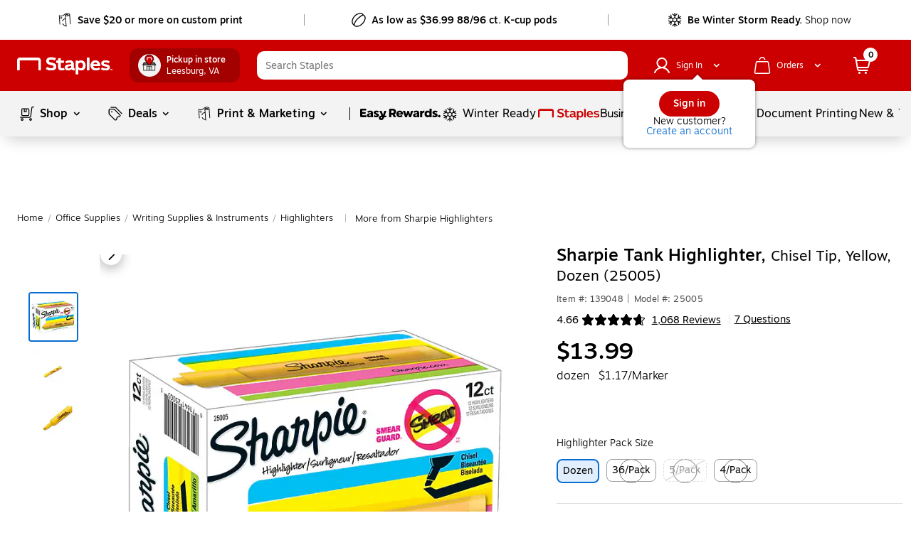

--- FILE ---
content_type: text/css; charset=UTF-8
request_url: https://www.staples.com/_next/static/css/99.fd43fc4ec1970ca76609.css
body_size: 5859
content:
.adobe-offer-details__adobePersonalizationOfferDetails{margin-left:14px;margin-bottom:12px}@media (min-width:1025px){.adobe-offer-details__addHeight{min-height:60px}}@media (min-width:821px)and (max-width:1024px){.adobe-offer-details__addHeight{min-height:80px}}@media (min-width:601px)and (max-width:820px){.adobe-offer-details__addHeight{min-height:60px}}@media (min-width:360px)and (max-width:600px){.adobe-offer-details__addHeight{margin-top:0}}.adobe-offer-details__addBannerHeight{margin-left:8px;margin-right:6px}@media (min-width:1025px){.adobe-offer-details__addBannerHeight{min-height:67px}}@media (min-width:821px)and (max-width:1024px){.adobe-offer-details__addBannerHeight{min-height:65px}}@media (min-width:601px)and (max-width:820px){.adobe-offer-details__addBannerHeight{min-height:50px}}@media (min-width:360px)and (max-width:600px){.adobe-offer-details__addBannerHeight{min-height:60px;width:100%}}.adobe-offer-details__removeHeight{height:0;margin-top:0;margin-bottom:0}.adobe-offer-details__remove_background{background-color:transparent}.theme-banner__liveTextBannerWrapper.theme-banner__liveTextFullBleedSliver{position:relative;border-radius:inherit}.theme-banner__liveTextBannerWrapper{display:flex;height:100%;outline:none}.theme-banner__liveTextBannerWrapper:focus{outline:none}.theme-banner__liveTextBannerWrapper.theme-banner__dropShadow{border-radius:4px;height:100%}@media (max-width:359px){.theme-banner__liveTextBannerWrapper.theme-banner__dropShadow{min-height:252px}}@media (min-width:360px)and (max-width:600px){.theme-banner__liveTextBannerWrapper.theme-banner__dropShadow{min-height:252px}}@media (min-width:601px)and (max-width:820px){.theme-banner__liveTextBannerWrapper.theme-banner__dropShadow{min-height:252px}}@media (max-width:359px){.theme-banner__liveTextBannerWrapper.theme-banner__dropShadow{min-height:auto}}@media (min-width:360px)and (max-width:600px){.theme-banner__liveTextBannerWrapper.theme-banner__dropShadow{min-height:auto}}.theme-banner__liveTextBannerWrapper.theme-banner__dropShadow:hover{text-decoration:none}.theme-banner__liveTextBannerWrapper.theme-banner__liveTextBackgroundWrapper{position:relative}@media (max-width:359px){.theme-banner__liveTextBannerWrapper.theme-banner__liveTextBackgroundWrapper{min-height:auto}}@media (min-width:360px)and (max-width:600px){.theme-banner__liveTextBannerWrapper.theme-banner__liveTextBackgroundWrapper{min-height:auto}}@media (min-width:601px)and (max-width:820px){.theme-banner__liveTextBannerWrapper.theme-banner__liveTextBackgroundWrapper{min-height:auto}}.theme-banner__liveTextBannerWrapper.theme-banner__dropShadowSliver{border-radius:4px;height:100%}.theme-banner__liveTextBannerWrapper.theme-banner__dropShadowSliver:hover{text-decoration:none}.theme-banner__liveTextBannerWrapper.theme-banner__skuPromoMessageStyle{padding:0 6px;margin:0}.theme-banner__liveTextBannerWrapper .theme-banner__headlinerWrapper,.theme-banner__liveTextBannerWrapper .theme-banner__imageContainer{display:block}@media screen and (max-width:1440px)and (min-width:821px){.theme-banner__sponsorImageOnly{font-size:1vw;line-height:1.2vw}}@media (max-width:359px){.theme-banner__sponsorImageOnly{margin-left:6.2vw}}@media (min-width:360px)and (max-width:600px){.theme-banner__sponsorImageOnly{margin-left:6.2vw}}.theme-banner__sponsorImageOnly{margin-left:38px;padding-left:0!important}@media (max-width:359px){.theme-banner__heroBanner{display:block}}@media (min-width:360px)and (max-width:600px){.theme-banner__heroBanner{display:block}}@media (min-width:601px)and (max-width:820px){.theme-banner__heroBanner{display:block}}.theme-banner__threeAcrossBannerWrapper{background-repeat:round}.theme-banner__leftAlignWrapper{justify-content:space-between;flex-direction:row}.theme-banner__rightAlignWrapper{justify-content:space-between;flex-direction:row-reverse}.theme-banner__powerPeopleContainer{border-radius:16px}.theme-banner__powerPeopleEyeBrowstyle{margin:20px 24px 19px}.theme-banner__powerPeopleBannerHeadliner,.theme-banner__powerPeopleEyeBrowstyle{font-family:Motiva,Helvetica,Arial,sans-serif;color:#000;font-weight:500;font-size:14px;display:block;line-height:20px}.theme-banner__powerPeopleBannerHeadliner{margin:0 24px 19px}.theme-banner__powerPeopleImageContainer{margin-left:24px}.theme-banner__powerPeopleImageContainer img{height:auto!important}.theme-banner__liveTextHeadliner,.theme-banner__threeAcrossLiveTextHeadliner{font-family:Motiva-Extra-Bold,Helvetica,Arial,sans-serif;font-size:36px;margin-left:24px;display:block;line-height:1}@media (min-width:821px)and (max-width:1024px){.theme-banner__liveTextHeadliner,.theme-banner__threeAcrossLiveTextHeadliner{font-size:28px}}@media (max-width:359px){.theme-banner__liveTextHeadliner,.theme-banner__threeAcrossLiveTextHeadliner{font-size:6.1vw}}@media (min-width:360px)and (max-width:600px){.theme-banner__liveTextHeadliner,.theme-banner__threeAcrossLiveTextHeadliner{font-size:6.1vw}}.theme-banner__threeAcrossLiveTextHeadliner{font-size:36px;line-height:42px;margin-left:38px}@media screen and (max-width:1440px)and (min-width:821px){.theme-banner__threeAcrossLiveTextHeadliner{font-size:2.6vw;line-height:2.9vw;margin-left:2.6vw}}@media (max-width:359px){.theme-banner__threeAcrossLiveTextHeadliner{font-size:4.4vw;line-height:4.6vw}}@media (min-width:360px)and (max-width:600px){.theme-banner__threeAcrossLiveTextHeadliner{font-size:4.4vw;line-height:4.6vw}}@media (min-width:601px)and (max-width:820px){.theme-banner__threeAcrossLiveTextHeadliner{font-size:4.4vw;line-height:4.6vw}}@media (max-width:359px){.theme-banner__threeAcrossLiveTextHeadliner{font-size:6.1vw;line-height:6.6vw;margin-left:6.2vw}}@media (min-width:360px)and (max-width:600px){.theme-banner__threeAcrossLiveTextHeadliner{font-size:6.1vw;line-height:6.6vw;margin-left:6.2vw}}.theme-banner__liveTextSubHeadliner,.theme-banner__threeAcrossTextSubHeadliner{font-family:Motiva-Medium,Helvetica,Arial,sans-serif;font-size:18px;display:block;margin:12px 6px 24px 24px;line-height:24px}@media (max-width:359px){.theme-banner__liveTextSubHeadliner,.theme-banner__threeAcrossTextSubHeadliner{font-size:3.2vw;margin-top:0}}@media (min-width:360px)and (max-width:600px){.theme-banner__liveTextSubHeadliner,.theme-banner__threeAcrossTextSubHeadliner{font-size:3.2vw;margin-top:0}}.theme-banner__threeAcrossTextSubHeadliner{font-size:18px;margin-left:38px;margin-bottom:42px}@media screen and (max-width:1440px)and (min-width:821px){.theme-banner__threeAcrossTextSubHeadliner{font-size:1.3vw;line-height:1.5vw;margin-left:2.6vw;margin-bottom:2.8vw}}@media (max-width:359px){.theme-banner__threeAcrossTextSubHeadliner{font-size:2.2vw;line-height:2.5vw}}@media (min-width:360px)and (max-width:600px){.theme-banner__threeAcrossTextSubHeadliner{font-size:2.2vw;line-height:2.5vw}}@media (min-width:601px)and (max-width:820px){.theme-banner__threeAcrossTextSubHeadliner{font-size:2.2vw;line-height:2.5vw}}@media (max-width:359px){.theme-banner__threeAcrossTextSubHeadliner{font-size:3.2vw;line-height:3.6vw;margin-top:6px;margin-left:6.2vw;margin-bottom:7vw}}@media (min-width:360px)and (max-width:600px){.theme-banner__threeAcrossTextSubHeadliner{font-size:3.2vw;line-height:3.6vw;margin-top:6px;margin-left:6.2vw;margin-bottom:7vw}}.theme-banner__liveTextEyeBrow{font-family:Motiva-Extra-Bold,Helvetica,Arial,sans-serif;font-size:16px;margin-left:24px;display:block;letter-spacing:1.5px;line-height:2.5}@media (max-width:359px){.theme-banner__liveTextEyeBrow{font-size:4.2vw}}@media (min-width:360px)and (max-width:600px){.theme-banner__liveTextEyeBrow{font-size:4.2vw}}.theme-banner__ctaTextLink{color:#086dd2}.theme-banner__ctaText{font-family:Motiva,Helvetica,Arial,sans-serif;color:#000;font-size:14px;display:flex;margin-left:38px;white-space:nowrap;align-items:flex-end}@media screen and (max-width:1440px)and (min-width:821px){.theme-banner__ctaText{margin-left:2.6vw}}.theme-banner__ctaText button,.theme-banner__ctaText button:focus,.theme-banner__ctaText span,.theme-banner__ctaText span:focus{outline:none}@media (min-width:601px)and (max-width:820px){.theme-banner__ctaText{font-size:11px}}@media (max-width:359px){.theme-banner__ctaText{font-size:11px}}@media (min-width:360px)and (max-width:600px){.theme-banner__ctaText{font-size:11px}}.theme-banner__sponceredImageHeadliner{margin-left:24px;max-width:250px}.theme-banner__sponceredImageEyeBrow{max-width:160px;margin-left:70px;margin-bottom:12px}@media (min-width:821px)and (max-width:1024px){.theme-banner__sponceredImageEyeBrow{margin-left:40px}}@media (max-width:359px){.theme-banner__sponceredImageEyeBrow{margin-left:30px}}@media (min-width:360px)and (max-width:600px){.theme-banner__sponceredImageEyeBrow{margin-left:30px}}@media (min-width:601px)and (max-width:820px){.theme-banner__sponceredImageEyeBrow{margin-left:30px}}.theme-banner__heroBannerTwoAdText,.theme-banner__leftAlignText,.theme-banner__leftAlignTextFifty,.theme-banner__leftAlignTextFiftyThreeAcross,.theme-banner__leftAlignTextFourty,.theme-banner__leftAlignTextFourtyThreeAcross,.theme-banner__leftAlignTextThirty,.theme-banner__leftAlignTextThirtyFive,.theme-banner__twoAcrossbannerTextWidth{width:60%;display:flex;flex-direction:column;justify-content:space-between;padding-top:24px}.theme-banner__twoAcrossbannerTextWidth{padding-top:38px}@media (max-width:359px){.theme-banner__twoAcrossbannerTextWidth{width:50%;padding-top:24px}}@media (min-width:360px)and (max-width:600px){.theme-banner__twoAcrossbannerTextWidth{width:50%;padding-top:24px}}.theme-banner__twoAcrossbannerTextWidth .theme-banner__liveTextHeadliner{font-size:36px;line-height:42px;margin-left:38px}@media screen and (max-width:1440px)and (min-width:821px){.theme-banner__twoAcrossbannerTextWidth .theme-banner__liveTextHeadliner{font-size:2.6vw;line-height:2.9vw;margin-left:2.6vw}}@media (max-width:359px){.theme-banner__twoAcrossbannerTextWidth .theme-banner__liveTextHeadliner{font-size:6.1vw;line-height:6.6vw;margin-left:6.2vw}}@media (min-width:360px)and (max-width:600px){.theme-banner__twoAcrossbannerTextWidth .theme-banner__liveTextHeadliner{font-size:6.1vw;line-height:6.6vw;margin-left:6.2vw}}.theme-banner__twoAcrossbannerTextWidth .theme-banner__liveTextSubHeadliner{font-size:18px;margin-left:38px;margin-bottom:36px}@media screen and (max-width:1440px)and (min-width:821px){.theme-banner__twoAcrossbannerTextWidth .theme-banner__liveTextSubHeadliner{font-size:1.3vw;line-height:1.5vw;margin-left:2.6vw}}@media (max-width:359px){.theme-banner__twoAcrossbannerTextWidth .theme-banner__liveTextSubHeadliner{font-size:3.2vw;line-height:3.6vw;margin-top:6px;margin-left:6.2vw}}@media (min-width:360px)and (max-width:600px){.theme-banner__twoAcrossbannerTextWidth .theme-banner__liveTextSubHeadliner{font-size:3.2vw;line-height:3.6vw;margin-top:6px;margin-left:6.2vw}}@media screen and (max-width:1440px)and (min-width:821px){.theme-banner__twoAcrossbannerTextWidth .theme-banner__ctaText{font-size:1vw;line-height:1.2vw}}@media (max-width:359px){.theme-banner__twoAcrossbannerTextWidth .theme-banner__ctaText{margin-left:6.2vw;font-size:2.1vw}}@media (min-width:360px)and (max-width:600px){.theme-banner__twoAcrossbannerTextWidth .theme-banner__ctaText{margin-left:6.2vw;font-size:2.1vw}}@media (max-width:359px){.theme-banner__twoAcrossbannerTextWidth .theme-banner__ctaText{font-size:1.7vw}}@media (min-width:360px)and (max-width:600px){.theme-banner__twoAcrossbannerTextWidth .theme-banner__ctaText{font-size:1.7vw}}@media (min-width:601px)and (max-width:820px){.theme-banner__twoAcrossbannerTextWidth .theme-banner__ctaText{font-size:1.7vw}}.theme-banner__leftAlignTextFiftyThreeAcross{padding-top:38px;width:50%}@media (max-width:359px){.theme-banner__leftAlignTextFiftyThreeAcross{width:60%}}@media (min-width:360px)and (max-width:600px){.theme-banner__leftAlignTextFiftyThreeAcross{width:60%}}@media (min-width:601px)and (max-width:820px){.theme-banner__leftAlignTextFiftyThreeAcross{width:60%}}@media (max-width:359px){.theme-banner__leftAlignTextFiftyThreeAcross{width:50%;padding-top:24px}}@media (min-width:360px)and (max-width:600px){.theme-banner__leftAlignTextFiftyThreeAcross{width:50%;padding-top:24px}}@media screen and (max-width:1440px)and (min-width:821px){.theme-banner__leftAlignTextFiftyThreeAcross .theme-banner__ctaText{font-size:1vw;line-height:1.2vw}}@media (max-width:359px){.theme-banner__leftAlignTextFiftyThreeAcross .theme-banner__ctaText{font-size:1.7vw}}@media (min-width:360px)and (max-width:600px){.theme-banner__leftAlignTextFiftyThreeAcross .theme-banner__ctaText{font-size:1.7vw}}@media (min-width:601px)and (max-width:820px){.theme-banner__leftAlignTextFiftyThreeAcross .theme-banner__ctaText{font-size:1.7vw}}@media (max-width:359px){.theme-banner__leftAlignTextFiftyThreeAcross .theme-banner__ctaText{margin-left:6.2vw;font-size:2.1vw}}@media (min-width:360px)and (max-width:600px){.theme-banner__leftAlignTextFiftyThreeAcross .theme-banner__ctaText{margin-left:6.2vw;font-size:2.1vw}}.theme-banner__leftAlignTextFourtyThreeAcross{width:40%}@media screen and (max-width:1440px)and (min-width:821px){.theme-banner__leftAlignTextFourtyThreeAcross .theme-banner__ctaText{font-size:1vw;line-height:1.2vw}}@media (max-width:359px){.theme-banner__leftAlignTextFourtyThreeAcross .theme-banner__ctaText{font-size:1.7vw}}@media (min-width:360px)and (max-width:600px){.theme-banner__leftAlignTextFourtyThreeAcross .theme-banner__ctaText{font-size:1.7vw}}@media (min-width:601px)and (max-width:820px){.theme-banner__leftAlignTextFourtyThreeAcross .theme-banner__ctaText{font-size:1.7vw}}@media (max-width:359px){.theme-banner__leftAlignTextFourtyThreeAcross .theme-banner__ctaText{margin-left:6.2vw;font-size:2.1vw}}@media (min-width:360px)and (max-width:600px){.theme-banner__leftAlignTextFourtyThreeAcross .theme-banner__ctaText{margin-left:6.2vw;font-size:2.1vw}}.theme-banner__heroBannerTwoAdText,.theme-banner__leftAlignTextFourty{padding-top:70px;width:40%}@media (max-width:359px){.theme-banner__heroBannerTwoAdText,.theme-banner__leftAlignTextFourty{width:60%;margin:0 auto}}@media (min-width:360px)and (max-width:600px){.theme-banner__heroBannerTwoAdText,.theme-banner__leftAlignTextFourty{width:60%;margin:0 auto}}@media (min-width:601px)and (max-width:820px){.theme-banner__heroBannerTwoAdText,.theme-banner__leftAlignTextFourty{width:60%;margin:0 auto}}@media (max-width:359px){.theme-banner__heroBannerTwoAdText,.theme-banner__leftAlignTextFourty{width:70%}}@media (min-width:360px)and (max-width:600px){.theme-banner__heroBannerTwoAdText,.theme-banner__leftAlignTextFourty{width:70%}}.theme-banner__heroBannerTwoAdText .theme-banner__liveTextSubHeadliner,.theme-banner__leftAlignTextFourty .theme-banner__liveTextSubHeadliner{margin-left:200px;font-size:24px;margin-top:0;line-height:30px}@media screen and (max-width:1440px)and (min-width:821px){.theme-banner__heroBannerTwoAdText .theme-banner__liveTextSubHeadliner,.theme-banner__leftAlignTextFourty .theme-banner__liveTextSubHeadliner{margin-left:13.9vw;font-size:1.6vw;line-height:2vw}}@media (max-width:359px){.theme-banner__heroBannerTwoAdText .theme-banner__liveTextSubHeadliner,.theme-banner__leftAlignTextFourty .theme-banner__liveTextSubHeadliner{font-size:3.7vw;margin-left:0;margin-right:0;line-height:4.2vw}}@media (min-width:360px)and (max-width:600px){.theme-banner__heroBannerTwoAdText .theme-banner__liveTextSubHeadliner,.theme-banner__leftAlignTextFourty .theme-banner__liveTextSubHeadliner{font-size:3.7vw;margin-left:0;margin-right:0;line-height:4.2vw}}@media (min-width:601px)and (max-width:820px){.theme-banner__heroBannerTwoAdText .theme-banner__liveTextSubHeadliner,.theme-banner__leftAlignTextFourty .theme-banner__liveTextSubHeadliner{font-size:3.7vw;margin-left:0;margin-right:0;line-height:4.2vw}}@media (max-width:359px){.theme-banner__heroBannerTwoAdText .theme-banner__liveTextSubHeadliner,.theme-banner__leftAlignTextFourty .theme-banner__liveTextSubHeadliner{line-height:26px}}@media (min-width:360px)and (max-width:600px){.theme-banner__heroBannerTwoAdText .theme-banner__liveTextSubHeadliner,.theme-banner__leftAlignTextFourty .theme-banner__liveTextSubHeadliner{line-height:26px}}.theme-banner__heroBannerTwoAdText .theme-banner__liveTextEyeBrow,.theme-banner__leftAlignTextFourty .theme-banner__liveTextEyeBrow{margin-left:200px;font-size:152px;line-height:64px}@media screen and (max-width:1440px)and (min-width:821px){.theme-banner__heroBannerTwoAdText .theme-banner__liveTextEyeBrow,.theme-banner__leftAlignTextFourty .theme-banner__liveTextEyeBrow{font-size:10.6vw;margin-left:13.9vw;line-height:4.5vw;letter-spacing:-8px}}@media (max-width:359px){.theme-banner__heroBannerTwoAdText .theme-banner__liveTextEyeBrow,.theme-banner__leftAlignTextFourty .theme-banner__liveTextEyeBrow{font-size:25vw;margin-left:0;letter-spacing:-10px}}@media (min-width:360px)and (max-width:600px){.theme-banner__heroBannerTwoAdText .theme-banner__liveTextEyeBrow,.theme-banner__leftAlignTextFourty .theme-banner__liveTextEyeBrow{font-size:25vw;margin-left:0;letter-spacing:-10px}}@media (min-width:601px)and (max-width:820px){.theme-banner__heroBannerTwoAdText .theme-banner__liveTextEyeBrow,.theme-banner__leftAlignTextFourty .theme-banner__liveTextEyeBrow{font-size:25vw;margin-left:0;letter-spacing:-10px}}@media screen and (max-width:440px){.theme-banner__heroBannerTwoAdText .theme-banner__liveTextEyeBrow,.theme-banner__leftAlignTextFourty .theme-banner__liveTextEyeBrow{line-height:50px}}.theme-banner__heroBannerTwoAdText .theme-banner__liveTextHeadliner,.theme-banner__leftAlignTextFourty .theme-banner__liveTextHeadliner{margin-left:200px;font-size:76px;text-align:end}@media screen and (max-width:1440px)and (min-width:821px){.theme-banner__heroBannerTwoAdText .theme-banner__liveTextHeadliner,.theme-banner__leftAlignTextFourty .theme-banner__liveTextHeadliner{font-size:5.4vw;margin-left:13.9vw;letter-spacing:-2px}}@media (min-width:821px)and (max-width:1024px){.theme-banner__heroBannerTwoAdText .theme-banner__liveTextHeadliner,.theme-banner__leftAlignTextFourty .theme-banner__liveTextHeadliner{margin-left:100px}}@media (max-width:359px){.theme-banner__heroBannerTwoAdText .theme-banner__liveTextHeadliner,.theme-banner__leftAlignTextFourty .theme-banner__liveTextHeadliner{font-size:12.6vw;margin-left:0;letter-spacing:-3px}}@media (min-width:360px)and (max-width:600px){.theme-banner__heroBannerTwoAdText .theme-banner__liveTextHeadliner,.theme-banner__leftAlignTextFourty .theme-banner__liveTextHeadliner{font-size:12.6vw;margin-left:0;letter-spacing:-3px}}@media (min-width:601px)and (max-width:820px){.theme-banner__heroBannerTwoAdText .theme-banner__liveTextHeadliner,.theme-banner__leftAlignTextFourty .theme-banner__liveTextHeadliner{font-size:12.6vw;margin-left:0;letter-spacing:-3px}}.theme-banner__heroBannerTwoAdText .theme-banner__ctaText,.theme-banner__leftAlignTextFourty .theme-banner__ctaText{margin-left:200px}@media screen and (max-width:1440px)and (min-width:821px){.theme-banner__heroBannerTwoAdText .theme-banner__ctaText,.theme-banner__leftAlignTextFourty .theme-banner__ctaText{margin-left:13.9vw}}@media (max-width:359px){.theme-banner__heroBannerTwoAdText .theme-banner__ctaText,.theme-banner__leftAlignTextFourty .theme-banner__ctaText{margin-left:0;display:flex;justify-content:center;font-size:2vw}}@media (min-width:360px)and (max-width:600px){.theme-banner__heroBannerTwoAdText .theme-banner__ctaText,.theme-banner__leftAlignTextFourty .theme-banner__ctaText{margin-left:0;display:flex;justify-content:center;font-size:2vw}}@media (min-width:601px)and (max-width:820px){.theme-banner__heroBannerTwoAdText .theme-banner__ctaText,.theme-banner__leftAlignTextFourty .theme-banner__ctaText{margin-left:0;display:flex;justify-content:center;font-size:2vw}}@media (max-width:359px){.theme-banner__heroBannerTwoAdText .theme-banner__ctaText button,.theme-banner__leftAlignTextFourty .theme-banner__ctaText button{min-width:220px;font-size:13px}}@media (min-width:360px)and (max-width:600px){.theme-banner__heroBannerTwoAdText .theme-banner__ctaText button,.theme-banner__leftAlignTextFourty .theme-banner__ctaText button{min-width:220px;font-size:13px}}@media (min-width:601px)and (max-width:820px){.theme-banner__heroBannerTwoAdText .theme-banner__ctaText button,.theme-banner__leftAlignTextFourty .theme-banner__ctaText button{min-width:220px;font-size:13px}}.theme-banner__heroBannerTwoAdText .theme-banner__ctaTextWrapper,.theme-banner__leftAlignTextFourty .theme-banner__ctaTextWrapper{margin-bottom:77px;display:block}@media (max-width:359px){.theme-banner__heroBannerTwoAdText .theme-banner__ctaTextWrapper,.theme-banner__leftAlignTextFourty .theme-banner__ctaTextWrapper{justify-content:center;margin-bottom:44px}}@media (min-width:360px)and (max-width:600px){.theme-banner__heroBannerTwoAdText .theme-banner__ctaTextWrapper,.theme-banner__leftAlignTextFourty .theme-banner__ctaTextWrapper{justify-content:center;margin-bottom:44px}}@media (min-width:601px)and (max-width:820px){.theme-banner__heroBannerTwoAdText .theme-banner__ctaTextWrapper,.theme-banner__leftAlignTextFourty .theme-banner__ctaTextWrapper{justify-content:center;margin-bottom:44px}}.theme-banner__heroBannerTwoAdText .theme-banner__ctaTextWrapper .theme-banner__disclaimerText,.theme-banner__leftAlignTextFourty .theme-banner__ctaTextWrapper .theme-banner__disclaimerText{margin-left:200px;margin-top:34px;display:block}@media screen and (max-width:1440px)and (min-width:821px){.theme-banner__heroBannerTwoAdText .theme-banner__ctaTextWrapper .theme-banner__disclaimerText,.theme-banner__leftAlignTextFourty .theme-banner__ctaTextWrapper .theme-banner__disclaimerText{margin-left:13.9vw}}@media (max-width:359px){.theme-banner__heroBannerTwoAdText .theme-banner__ctaTextWrapper .theme-banner__disclaimerText,.theme-banner__leftAlignTextFourty .theme-banner__ctaTextWrapper .theme-banner__disclaimerText{text-align:center;margin-left:0}}@media (min-width:360px)and (max-width:600px){.theme-banner__heroBannerTwoAdText .theme-banner__ctaTextWrapper .theme-banner__disclaimerText,.theme-banner__leftAlignTextFourty .theme-banner__ctaTextWrapper .theme-banner__disclaimerText{text-align:center;margin-left:0}}@media (min-width:601px)and (max-width:820px){.theme-banner__heroBannerTwoAdText .theme-banner__ctaTextWrapper .theme-banner__disclaimerText,.theme-banner__leftAlignTextFourty .theme-banner__ctaTextWrapper .theme-banner__disclaimerText{text-align:center;margin-left:0}}.theme-banner__heroBannerTwoAdText .theme-banner__liveTextSubHeadliner{margin-left:66px;margin-top:14px}.theme-banner__heroBannerTwoAdText .theme-banner__ctaText,.theme-banner__heroBannerTwoAdText .theme-banner__disclaimerText{margin-left:66px}.theme-banner__heroBannerTwoAdText .theme-banner__liveTextHeadliner{margin-left:66px;text-align:left}.theme-banner__leftAlignTextThirtyFive{width:35%;padding-top:54px;justify-content:flex-start}@media (max-width:359px){.theme-banner__leftAlignTextThirtyFive{width:50%}}@media (min-width:360px)and (max-width:600px){.theme-banner__leftAlignTextThirtyFive{width:50%}}@media (min-width:601px)and (max-width:820px){.theme-banner__leftAlignTextThirtyFive{width:50%}}@media (max-width:359px){.theme-banner__leftAlignTextThirtyFive{padding-top:40px}}@media (min-width:360px)and (max-width:600px){.theme-banner__leftAlignTextThirtyFive{padding-top:40px}}.theme-banner__leftAlignTextThirtyFive .theme-banner__liveTextSubHeadliner{margin-left:70px;font-size:22px;margin-top:8px;line-height:24px;margin-right:12px}@media screen and (max-width:1440px)and (min-width:1024px){.theme-banner__leftAlignTextThirtyFive .theme-banner__liveTextSubHeadliner{font-size:2.1vw;line-height:2.2vw}}@media (min-width:821px)and (max-width:1024px){.theme-banner__leftAlignTextThirtyFive .theme-banner__liveTextSubHeadliner{margin-left:40px;font-size:2vw;line-height:2.2vw}}@media (max-width:359px){.theme-banner__leftAlignTextThirtyFive .theme-banner__liveTextSubHeadliner{font-size:2.2vw;margin-left:24px;line-height:22px;margin-top:6px}}@media (min-width:360px)and (max-width:600px){.theme-banner__leftAlignTextThirtyFive .theme-banner__liveTextSubHeadliner{font-size:2.2vw;margin-left:24px;line-height:22px;margin-top:6px}}@media (min-width:601px)and (max-width:820px){.theme-banner__leftAlignTextThirtyFive .theme-banner__liveTextSubHeadliner{font-size:2.2vw;margin-left:24px;line-height:22px;margin-top:6px}}@media (max-width:359px){.theme-banner__leftAlignTextThirtyFive .theme-banner__liveTextSubHeadliner{font-size:2.7vw;line-height:3.2vw}}@media (min-width:360px)and (max-width:600px){.theme-banner__leftAlignTextThirtyFive .theme-banner__liveTextSubHeadliner{font-size:2.7vw;line-height:3.2vw}}.theme-banner__leftAlignTextThirtyFive .theme-banner__liveTextEyeBrow{margin-left:70px;font-size:30px;letter-spacing:-.5px;line-height:30px;margin-bottom:20px;margin-right:12px}@media screen and (max-width:1440px)and (min-width:1024px){.theme-banner__leftAlignTextThirtyFive .theme-banner__liveTextEyeBrow{font-size:2.1vw}}@media (min-width:821px)and (max-width:1024px){.theme-banner__leftAlignTextThirtyFive .theme-banner__liveTextEyeBrow{margin-left:40px;font-size:2.4vw;margin-bottom:1.6vw}}@media (max-width:359px){.theme-banner__leftAlignTextThirtyFive .theme-banner__liveTextEyeBrow{font-size:2.8vw;margin-left:24px;line-height:3vw;margin-bottom:1.6vw}}@media (min-width:360px)and (max-width:600px){.theme-banner__leftAlignTextThirtyFive .theme-banner__liveTextEyeBrow{font-size:2.8vw;margin-left:24px;line-height:3vw;margin-bottom:1.6vw}}@media (min-width:601px)and (max-width:820px){.theme-banner__leftAlignTextThirtyFive .theme-banner__liveTextEyeBrow{font-size:2.8vw;margin-left:24px;line-height:3vw;margin-bottom:1.6vw}}@media (max-width:359px){.theme-banner__leftAlignTextThirtyFive .theme-banner__liveTextEyeBrow{font-size:3vw}}@media (min-width:360px)and (max-width:600px){.theme-banner__leftAlignTextThirtyFive .theme-banner__liveTextEyeBrow{font-size:3vw}}.theme-banner__leftAlignTextThirtyFive .theme-banner__liveTextHeadliner{margin-left:70px;font-size:60px;line-height:60px;margin-right:12px}@media screen and (max-width:1440px)and (min-width:1024px){.theme-banner__leftAlignTextThirtyFive .theme-banner__liveTextHeadliner{font-size:4.1vw;line-height:4.1vw}}@media (min-width:821px)and (max-width:1024px){.theme-banner__leftAlignTextThirtyFive .theme-banner__liveTextHeadliner{margin-left:40px;font-size:4.3vw;line-height:4.3vw}}@media (max-width:359px){.theme-banner__leftAlignTextThirtyFive .theme-banner__liveTextHeadliner{font-size:6vw;margin-left:24px;line-height:6vw}}@media (min-width:360px)and (max-width:600px){.theme-banner__leftAlignTextThirtyFive .theme-banner__liveTextHeadliner{font-size:6vw;margin-left:24px;line-height:6vw}}@media (min-width:601px)and (max-width:820px){.theme-banner__leftAlignTextThirtyFive .theme-banner__liveTextHeadliner{font-size:6vw;margin-left:24px;line-height:6vw}}@media (max-width:359px){.theme-banner__leftAlignTextThirtyFive .theme-banner__liveTextHeadliner{font-size:5.8vw;line-height:5.8vw}}@media (min-width:360px)and (max-width:600px){.theme-banner__leftAlignTextThirtyFive .theme-banner__liveTextHeadliner{font-size:5.8vw;line-height:5.8vw}}.theme-banner__leftAlignTextThirtyFive .theme-banner__ctaTextWrapper{margin-left:70px}.theme-banner__leftAlignTextThirtyFive .theme-banner__ctaTextWrapper .theme-banner__ctaText{margin-left:0;font-size:16px}@media screen and (max-width:1440px)and (min-width:1024px){.theme-banner__leftAlignTextThirtyFive .theme-banner__ctaTextWrapper .theme-banner__ctaText{font-size:1.6vw}}@media (min-width:821px)and (max-width:1024px){.theme-banner__leftAlignTextThirtyFive .theme-banner__ctaTextWrapper{margin-left:40px}}@media (max-width:359px){.theme-banner__leftAlignTextThirtyFive .theme-banner__ctaTextWrapper{margin-left:24px}}@media (min-width:360px)and (max-width:600px){.theme-banner__leftAlignTextThirtyFive .theme-banner__ctaTextWrapper{margin-left:24px}}@media (min-width:601px)and (max-width:820px){.theme-banner__leftAlignTextThirtyFive .theme-banner__ctaTextWrapper{margin-left:24px}}.theme-banner__leftAlignTextFifty{width:50%;padding-top:48px}.theme-banner__leftAlignTextFifty .theme-banner__liveTextSubHeadliner{font-family:Motiva,Helvetica,Arial,sans-serif;color:#000;font-size:16px;line-height:20px}@media (min-width:821px)and (max-width:1024px){.theme-banner__leftAlignTextFifty .theme-banner__liveTextSubHeadliner{font-size:1.7vw;line-height:2.3vw}}@media (max-width:359px){.theme-banner__leftAlignTextFifty .theme-banner__liveTextSubHeadliner{font-size:2.6vw;line-height:15px}}@media (min-width:360px)and (max-width:600px){.theme-banner__leftAlignTextFifty .theme-banner__liveTextSubHeadliner{font-size:2.6vw;line-height:15px}}.theme-banner__leftAlignTextFifty .theme-banner__liveTextEyeBrow{font-size:16px;line-height:18px}@media (max-width:359px){.theme-banner__leftAlignTextFifty .theme-banner__liveTextEyeBrow{font-size:4.2vw}}@media (min-width:360px)and (max-width:600px){.theme-banner__leftAlignTextFifty .theme-banner__liveTextEyeBrow{font-size:4.2vw}}.theme-banner__leftAlignTextThirty{width:35%;padding-top:48px}.theme-banner__leftAlignTextThirty .theme-banner__liveTextSubHeadliner{font-size:18px;line-height:20px;font-family:Motiva,Helvetica,Arial,sans-serif;color:#000}@media (min-width:821px)and (max-width:1024px){.theme-banner__leftAlignTextThirty .theme-banner__liveTextSubHeadliner{font-size:1.7vw;line-height:15px}}.theme-banner__leftAlignTextThirty .theme-banner__liveTextEyeBrow{font-size:16px;line-height:18px}@media (max-width:359px){.theme-banner__leftAlignTextThirty .theme-banner__liveTextEyeBrow{font-size:4.2vw}}@media (min-width:360px)and (max-width:600px){.theme-banner__leftAlignTextThirty .theme-banner__liveTextEyeBrow{font-size:4.2vw}}@media (min-width:821px)and (max-width:1024px){.theme-banner__leftAlignTextThirty .theme-banner__liveTextEyeBrow{font-size:12px;line-height:14px}}.theme-banner__rightAlignText{width:60%;display:flex;flex-direction:column;justify-content:space-between;padding-top:24px;align-items:flex-end;padding-right:24px}.theme-banner__imageContainer{display:block!important;width:100%;height:100%}.theme-banner__leftAlignImageFullBleed,.theme-banner__rightAlignImageFullBleed{width:100%}.theme-banner__leftAlignTextFullBleed,.theme-banner__rightAlignTextFullBleed{max-width:58.33%;position:absolute;vertical-align:middle;height:100%}@media (min-width:360px)and (max-width:600px){.theme-banner__leftAlignTextFullBleed,.theme-banner__rightAlignTextFullBleed{max-width:65%}}.theme-banner__rightAlignTextFullBleed{right:0}.theme-banner__ctaTextFullBleedLiveText{display:flex;margin-top:10px}@media (min-width:821px)and (max-width:1024px){.theme-banner__ctaTextFullBleedLiveText{margin-top:8px}}@media (min-width:601px)and (max-width:820px){.theme-banner__ctaTextFullBleedLiveText{margin-top:8px}}@media (min-width:360px)and (max-width:600px){.theme-banner__ctaTextFullBleedLiveText{margin-top:6px}}.theme-banner__ctaTextFullBleedLiveText .theme-banner__cta{text-decoration:none;font-size:14px;line-height:20px!important}.theme-banner__ctaTextFullBleedLiveText .theme-banner__cta:hover{text-decoration:underline}.theme-banner__textWrapper{height:100%;display:flex;flex-direction:column;justify-content:center;padding-left:40px;padding-right:40px}@media (min-width:821px)and (max-width:1024px){.theme-banner__textWrapper{padding-left:26px;padding-right:26px}}@media (min-width:601px)and (max-width:820px){.theme-banner__textWrapper{padding-left:28px;padding-right:28px}}@media (min-width:360px)and (max-width:600px){.theme-banner__textWrapper{padding-left:16px;padding-right:16px}}.theme-banner__eyebrowWrapper{text-align:start;color:#c00;font-size:12px;line-height:16px;letter-spacing:.6px;font-family:Motiva-Bold,Helvetica,Arial,sans-serif;margin-bottom:4px}@media (min-width:360px)and (max-width:600px){.theme-banner__eyebrowWrapper{margin-bottom:2px}}.theme-banner__headlinerWrapper h1{line-height:34px;font-size:28px!important;color:#000;font-weight:700;font-family:Motiva-Bold,Helvetica,Arial,sans-serif;letter-spacing:0;text-align:left;margin-bottom:2px}@media (min-width:821px)and (max-width:1024px){.theme-banner__headlinerWrapper h1{font-size:22px!important;line-height:28px}}@media (min-width:601px)and (max-width:820px){.theme-banner__headlinerWrapper h1{font-size:20px!important;line-height:26px}}@media (min-width:360px)and (max-width:600px){.theme-banner__headlinerWrapper h1{font-size:14px!important;line-height:18px}}.theme-banner__headlinerWrapper{line-height:34px;font-size:28px!important;color:#000;font-weight:700;font-family:Motiva-Bold,Helvetica,Arial,sans-serif;letter-spacing:0;text-align:left;margin-bottom:2px}@media (min-width:821px)and (max-width:1024px){.theme-banner__headlinerWrapper{font-size:22px!important;line-height:28px}}@media (min-width:601px)and (max-width:820px){.theme-banner__headlinerWrapper{font-size:20px!important;line-height:26px}}@media (min-width:360px)and (max-width:600px){.theme-banner__headlinerWrapper{font-size:14px!important;line-height:18px}}.theme-banner__subheadlinerWrapper{font-family:Motiva-Light,Helvetica,Arial,sans-serif;color:#000;letter-spacing:0;font-size:16px;font-weight:300;line-height:24px;text-align:left}@media (min-width:601px)and (max-width:820px){.theme-banner__subheadlinerWrapper{font-size:14px;line-height:18px}}@media (min-width:821px)and (max-width:1024px){.theme-banner__subheadlinerWrapper{font-size:14px;line-height:20px}}@media (min-width:360px)and (max-width:600px){.theme-banner__subheadlinerWrapper{font-size:12px;line-height:16px}}.theme-banner__rightAlignImage{width:40%;display:block;padding-left:31px}.theme-banner__imageContainerNoPadding,.theme-banner__leftAlignImage,.theme-banner__leftAlignImageFifty,.theme-banner__leftAlignImageFiftyThreeAcross,.theme-banner__leftAlignImageFourtyThreeAcross,.theme-banner__leftAlignImageSeventy,.theme-banner__leftAlignTextSixty,.theme-banner__leftAlignTextSixtyFive,.theme-banner__twoAcrossbannerImageWidth{width:40%;display:flex;align-self:center;align-items:center;padding:16px}.theme-banner__multiCtaWrapper{display:flex;gap:16px;align-items:center;margin-top:10px}@media (min-width:821px)and (max-width:1024px){.theme-banner__multiCtaWrapper{margin-top:8px}}@media (min-width:601px)and (max-width:820px){.theme-banner__multiCtaWrapper{margin-top:8px}}@media (min-width:360px)and (max-width:600px){.theme-banner__multiCtaWrapper{margin-top:6px}}.theme-banner__multiCtaWrapper .theme-banner__cta{text-decoration:none}.theme-banner__multiCtaWrapper .theme-banner__cta:hover{text-decoration:underline}@media (max-width:359px){.theme-banner__twoAcrossbannerImageWidth{justify-content:center}}@media (min-width:360px)and (max-width:600px){.theme-banner__twoAcrossbannerImageWidth{justify-content:center}}@media (min-width:601px)and (max-width:820px){.theme-banner__twoAcrossbannerImageWidth{justify-content:center}}@media (max-width:359px){.theme-banner__twoAcrossbannerImageWidth{width:50%}}@media (min-width:360px)and (max-width:600px){.theme-banner__twoAcrossbannerImageWidth{width:50%}}.theme-banner__fullbleedSliverMinHeight img{min-height:138px}@media (min-width:821px)and (max-width:1024px){.theme-banner__fullbleedSliverMinHeight img{min-height:112px}}@media (max-width:359px){.theme-banner__fullbleedSliverMinHeight img{min-height:129px}}@media (min-width:360px)and (max-width:600px){.theme-banner__fullbleedSliverMinHeight img{min-height:129px}}@media (min-width:601px)and (max-width:820px){.theme-banner__fullbleedSliverMinHeight img{min-height:129px}}@media (max-width:359px){.theme-banner__fullbleedSliverMinHeight img{min-height:79px}}@media (min-width:360px)and (max-width:600px){.theme-banner__fullbleedSliverMinHeight img{min-height:79px}}.theme-banner__threeAcrossTopMinHeight img,.theme-banner__twoAcrossTopMinHeight img{min-height:188px}@media screen and (max-width:1024px)and (min-width:1000px){.theme-banner__threeAcrossTopMinHeight img,.theme-banner__twoAcrossTopMinHeight img{min-height:220px}}@media screen and (max-width:999px)and (min-width:960px){.theme-banner__threeAcrossTopMinHeight img,.theme-banner__twoAcrossTopMinHeight img{min-height:204px}}@media screen and (max-width:998px)and (min-width:821px){.theme-banner__threeAcrossTopMinHeight img,.theme-banner__twoAcrossTopMinHeight img{min-height:auto}}@media (min-width:601px)and (max-width:820px){.theme-banner__threeAcrossTopMinHeight img,.theme-banner__twoAcrossTopMinHeight img{min-height:auto}}@media (max-width:359px){.theme-banner__threeAcrossTopMinHeight img,.theme-banner__twoAcrossTopMinHeight img{min-height:auto}}@media (min-width:360px)and (max-width:600px){.theme-banner__threeAcrossTopMinHeight img,.theme-banner__twoAcrossTopMinHeight img{min-height:auto}}.theme-banner__leftAlignImageFiftyThreeAcross{width:50%;justify-content:center}@media (max-width:359px){.theme-banner__leftAlignImageFiftyThreeAcross{width:40%}}@media (min-width:360px)and (max-width:600px){.theme-banner__leftAlignImageFiftyThreeAcross{width:40%}}@media (min-width:601px)and (max-width:820px){.theme-banner__leftAlignImageFiftyThreeAcross{width:40%}}@media (max-width:359px){.theme-banner__leftAlignImageFiftyThreeAcross{width:50%}}@media (min-width:360px)and (max-width:600px){.theme-banner__leftAlignImageFiftyThreeAcross{width:50%}}@media (min-width:821px)and (max-width:1024px){.theme-banner__leftAlignImageFiftyThreeAcross img{object-fit:contain}}.theme-banner__leftAlignImageFourtyThreeAcross{width:60%;justify-content:center}.theme-banner__leftAlignTextSixty{width:60%;padding:0 0 0 60px}.theme-banner__leftAlignTextSixty img{min-height:295px}@media (min-width:821px)and (max-width:1024px){.theme-banner__leftAlignTextSixty img{min-height:235px}}@media (max-width:359px){.theme-banner__leftAlignTextSixty img{min-height:847px}}@media (min-width:360px)and (max-width:600px){.theme-banner__leftAlignTextSixty img{min-height:847px}}@media (min-width:601px)and (max-width:820px){.theme-banner__leftAlignTextSixty img{min-height:847px}}@media (max-width:359px){.theme-banner__leftAlignTextSixty img{min-height:520px}}@media (min-width:360px)and (max-width:600px){.theme-banner__leftAlignTextSixty img{min-height:520px}}@media (max-width:359px){.theme-banner__leftAlignTextSixty{margin:0 auto;justify-content:center;padding-left:0;padding-bottom:60px;height:auto}}@media (min-width:360px)and (max-width:600px){.theme-banner__leftAlignTextSixty{margin:0 auto;justify-content:center;padding-left:0;padding-bottom:60px;height:auto}}@media (min-width:601px)and (max-width:820px){.theme-banner__leftAlignTextSixty{margin:0 auto;justify-content:center;padding-left:0;padding-bottom:60px;height:auto}}@media (max-width:359px){.theme-banner__leftAlignTextSixty{width:70%;padding-bottom:60px;height:auto}}@media (min-width:360px)and (max-width:600px){.theme-banner__leftAlignTextSixty{width:70%;padding-bottom:60px;height:auto}}.theme-banner__leftAlignTextSixtyFive{width:65%;padding:0;justify-content:flex-end}@media (max-width:359px){.theme-banner__leftAlignTextSixtyFive{width:50%}}@media (min-width:360px)and (max-width:600px){.theme-banner__leftAlignTextSixtyFive{width:50%}}@media (min-width:601px)and (max-width:820px){.theme-banner__leftAlignTextSixtyFive{width:50%}}@media (min-width:821px)and (max-width:1024px){.theme-banner__imageContainerNoPadding{padding:0}}@media (max-width:359px){.theme-banner__imageContainerNoPadding{padding:16px}}@media (min-width:360px)and (max-width:600px){.theme-banner__imageContainerNoPadding{padding:16px}}@media (min-width:601px)and (max-width:820px){.theme-banner__imageContainerNoPadding{padding:16px}}@media (max-width:359px){.theme-banner__imageContainerNoPadding{padding:0}}@media (min-width:360px)and (max-width:600px){.theme-banner__imageContainerNoPadding{padding:0}}.theme-banner__leftAlignImageFifty{width:50%;padding:0}@media (max-width:359px){.theme-banner__leftAlignImageFifty{justify-content:flex-end}}@media (min-width:360px)and (max-width:600px){.theme-banner__leftAlignImageFifty{justify-content:flex-end}}@media (min-width:601px)and (max-width:820px){.theme-banner__leftAlignImageFifty{justify-content:flex-end}}.theme-banner__leftAlignImageSeventy{width:65%;justify-content:flex-end;padding:0}.theme-banner__ctaTextWrapper{margin-bottom:20px;display:inline-flex}.theme-banner__sponsorImage{padding-left:8px;display:block;margin-bottom:-8px}.theme-banner__sponsorImage img{max-width:42px}.theme-banner__cursorPointer:hover{cursor:pointer}.theme-banner__squareLiveTextWrapper{display:block;position:relative;min-height:250px}.theme-banner__squareLiveTextWrapper img{border-radius:4px}.theme-banner__bottomCenterAlignedText{background:#000;border-radius:0;opacity:.8;position:absolute;bottom:30px;width:100%;padding-top:20px;padding-bottom:20px}@media (min-width:601px)and (max-width:820px){.theme-banner__bottomCenterAlignedText{bottom:20px}}@media (max-width:359px){.theme-banner__bottomCenterAlignedText{bottom:20px}}@media (min-width:360px)and (max-width:600px){.theme-banner__bottomCenterAlignedText{bottom:20px}}.theme-banner__bottomCenterAlignedText .theme-banner__ctaTextWrapper{margin-bottom:0}.theme-banner__bottomCenterAlignedHeadlinerText{text-align:center}.theme-banner__bottomCenterAlignedHeadlinerText .theme-banner__liveTextSubHeadliner{font-weight:500;letter-spacing:-.1px;line-height:20px;font-size:16px;margin:6px 12px 0}@media screen and (max-width:1440px)and (min-width:1024px){.theme-banner__bottomCenterAlignedHeadlinerText .theme-banner__liveTextSubHeadliner{font-size:1.1vw}}@media (min-width:821px)and (max-width:1024px){.theme-banner__bottomCenterAlignedHeadlinerText .theme-banner__liveTextSubHeadliner{font-size:1.6vw;line-height:2vw}}@media (max-width:359px){.theme-banner__bottomCenterAlignedHeadlinerText .theme-banner__liveTextSubHeadliner{font-size:2vw;line-height:2.5vw}}@media (min-width:360px)and (max-width:600px){.theme-banner__bottomCenterAlignedHeadlinerText .theme-banner__liveTextSubHeadliner{font-size:2vw;line-height:2.5vw}}@media (min-width:601px)and (max-width:820px){.theme-banner__bottomCenterAlignedHeadlinerText .theme-banner__liveTextSubHeadliner{font-size:2vw;line-height:2.5vw}}@media (max-width:359px){.theme-banner__bottomCenterAlignedHeadlinerText .theme-banner__liveTextSubHeadliner{line-height:3.4vw;font-size:2.7vw;margin-top:1.5vw}}@media (min-width:360px)and (max-width:600px){.theme-banner__bottomCenterAlignedHeadlinerText .theme-banner__liveTextSubHeadliner{line-height:3.4vw;font-size:2.7vw;margin-top:1.5vw}}.theme-banner__bottomCenterAlignedHeadlinerText .theme-banner__liveTextEyeBrow{text-align:center;margin-right:12px;margin-left:12px;font-weight:800;margin-bottom:6px}@media screen and (max-width:1440px)and (min-width:1024px){.theme-banner__bottomCenterAlignedHeadlinerText .theme-banner__liveTextEyeBrow{font-size:1.1vw}}@media (min-width:821px)and (max-width:1024px){.theme-banner__bottomCenterAlignedHeadlinerText .theme-banner__liveTextEyeBrow{font-size:1.6vw;line-height:1.8vw}}@media (max-width:359px){.theme-banner__bottomCenterAlignedHeadlinerText .theme-banner__liveTextEyeBrow{margin-top:1.5vw;line-height:1;font-size:2.7vw}}@media (min-width:360px)and (max-width:600px){.theme-banner__bottomCenterAlignedHeadlinerText .theme-banner__liveTextEyeBrow{margin-top:1.5vw;line-height:1;font-size:2.7vw}}.theme-banner__bottomCenterAlignedHeadlinerText .theme-banner__liveTextHeadliner{font-weight:800;letter-spacing:-.48px;line-height:36px;margin-right:12px;margin-left:12px}@media screen and (max-width:1440px)and (min-width:1024px){.theme-banner__bottomCenterAlignedHeadlinerText .theme-banner__liveTextHeadliner{font-size:2.5vw;line-height:2.8vw}}@media (min-width:821px)and (max-width:1024px){.theme-banner__bottomCenterAlignedHeadlinerText .theme-banner__liveTextHeadliner{font-size:2.99vw;line-height:3.4vw}}@media (max-width:359px){.theme-banner__bottomCenterAlignedHeadlinerText .theme-banner__liveTextHeadliner{font-size:3.4vw;line-height:3.7vw}}@media (min-width:360px)and (max-width:600px){.theme-banner__bottomCenterAlignedHeadlinerText .theme-banner__liveTextHeadliner{font-size:3.4vw;line-height:3.7vw}}@media (min-width:601px)and (max-width:820px){.theme-banner__bottomCenterAlignedHeadlinerText .theme-banner__liveTextHeadliner{font-size:3.4vw;line-height:3.7vw}}@media (max-width:359px){.theme-banner__bottomCenterAlignedHeadlinerText .theme-banner__liveTextHeadliner{line-height:5.7vw;font-size:4.7vw;margin-top:1.5vw}}@media (min-width:360px)and (max-width:600px){.theme-banner__bottomCenterAlignedHeadlinerText .theme-banner__liveTextHeadliner{line-height:5.7vw;font-size:4.7vw;margin-top:1.5vw}}.theme-banner__topleftAlignedText,.theme-banner__topLeftAlignedtextWrapper{background:#000;border-radius:0;opacity:.8;position:absolute;top:30px;width:80%;padding-top:20px;padding-bottom:20px}@media (min-width:601px)and (max-width:820px){.theme-banner__topleftAlignedText,.theme-banner__topLeftAlignedtextWrapper{top:20px}}@media (max-width:359px){.theme-banner__topleftAlignedText,.theme-banner__topLeftAlignedtextWrapper{top:20px}}@media (min-width:360px)and (max-width:600px){.theme-banner__topleftAlignedText,.theme-banner__topLeftAlignedtextWrapper{top:20px}}.theme-banner__topleftAlignedText .theme-banner__ctaTextWrapper,.theme-banner__topLeftAlignedtextWrapper .theme-banner__ctaTextWrapper{margin-bottom:0}.theme-banner__topLeftAlignedtextWrapper{width:60%}.theme-banner__topleftAlignedHeadlinerText,.theme-banner__topLeftAlignedHeadlinertextWrapper{text-align:left}.theme-banner__topleftAlignedHeadlinerText .theme-banner__liveTextHeadliner,.theme-banner__topLeftAlignedHeadlinertextWrapper .theme-banner__liveTextHeadliner{font-weight:800;letter-spacing:-.48px;line-height:40px;margin-right:12px}@media screen and (max-width:1440px)and (min-width:1024px){.theme-banner__topleftAlignedHeadlinerText .theme-banner__liveTextHeadliner,.theme-banner__topLeftAlignedHeadlinertextWrapper .theme-banner__liveTextHeadliner{font-size:2.5vw;line-height:2.8vw}}@media (min-width:821px)and (max-width:1024px){.theme-banner__topleftAlignedHeadlinerText .theme-banner__liveTextHeadliner,.theme-banner__topLeftAlignedHeadlinertextWrapper .theme-banner__liveTextHeadliner{font-size:2.99vw;line-height:3.4vw}}@media (max-width:359px){.theme-banner__topleftAlignedHeadlinerText .theme-banner__liveTextHeadliner,.theme-banner__topLeftAlignedHeadlinertextWrapper .theme-banner__liveTextHeadliner{font-size:3.4vw;line-height:3.7vw}}@media (min-width:360px)and (max-width:600px){.theme-banner__topleftAlignedHeadlinerText .theme-banner__liveTextHeadliner,.theme-banner__topLeftAlignedHeadlinertextWrapper .theme-banner__liveTextHeadliner{font-size:3.4vw;line-height:3.7vw}}@media (min-width:601px)and (max-width:820px){.theme-banner__topleftAlignedHeadlinerText .theme-banner__liveTextHeadliner,.theme-banner__topLeftAlignedHeadlinertextWrapper .theme-banner__liveTextHeadliner{font-size:3.4vw;line-height:3.7vw}}@media (max-width:359px){.theme-banner__topleftAlignedHeadlinerText .theme-banner__liveTextHeadliner,.theme-banner__topLeftAlignedHeadlinertextWrapper .theme-banner__liveTextHeadliner{line-height:5.7vw;font-size:4.7vw}}@media (min-width:360px)and (max-width:600px){.theme-banner__topleftAlignedHeadlinerText .theme-banner__liveTextHeadliner,.theme-banner__topLeftAlignedHeadlinertextWrapper .theme-banner__liveTextHeadliner{line-height:5.7vw;font-size:4.7vw}}.theme-banner__topleftAlignedHeadlinerText .theme-banner__liveTextSubHeadliner,.theme-banner__topLeftAlignedHeadlinertextWrapper .theme-banner__liveTextSubHeadliner{margin-bottom:0;letter-spacing:-.06px;line-height:20px;font-weight:500;font-size:16px;margin-right:12px}@media screen and (max-width:1440px)and (min-width:1024px){.theme-banner__topleftAlignedHeadlinerText .theme-banner__liveTextSubHeadliner,.theme-banner__topLeftAlignedHeadlinertextWrapper .theme-banner__liveTextSubHeadliner{font-size:1.1vw}}@media (min-width:821px)and (max-width:1024px){.theme-banner__topleftAlignedHeadlinerText .theme-banner__liveTextSubHeadliner,.theme-banner__topLeftAlignedHeadlinertextWrapper .theme-banner__liveTextSubHeadliner{font-size:1.6vw;line-height:2vw}}@media (max-width:359px){.theme-banner__topleftAlignedHeadlinerText .theme-banner__liveTextSubHeadliner,.theme-banner__topLeftAlignedHeadlinertextWrapper .theme-banner__liveTextSubHeadliner{font-size:2vw;line-height:2.5vw}}@media (min-width:360px)and (max-width:600px){.theme-banner__topleftAlignedHeadlinerText .theme-banner__liveTextSubHeadliner,.theme-banner__topLeftAlignedHeadlinertextWrapper .theme-banner__liveTextSubHeadliner{font-size:2vw;line-height:2.5vw}}@media (min-width:601px)and (max-width:820px){.theme-banner__topleftAlignedHeadlinerText .theme-banner__liveTextSubHeadliner,.theme-banner__topLeftAlignedHeadlinertextWrapper .theme-banner__liveTextSubHeadliner{font-size:2vw;line-height:2.5vw}}@media (max-width:359px){.theme-banner__topleftAlignedHeadlinerText .theme-banner__liveTextSubHeadliner,.theme-banner__topLeftAlignedHeadlinertextWrapper .theme-banner__liveTextSubHeadliner{line-height:3.4vw;font-size:2.7vw;margin-top:1.5vw}}@media (min-width:360px)and (max-width:600px){.theme-banner__topleftAlignedHeadlinerText .theme-banner__liveTextSubHeadliner,.theme-banner__topLeftAlignedHeadlinertextWrapper .theme-banner__liveTextSubHeadliner{line-height:3.4vw;font-size:2.7vw;margin-top:1.5vw}}.theme-banner__valuePropCarousel{border:1px solid #ddd}.theme-banner__valuePropCarousel .theme-banner__imageContainer img{height:100%}.theme-banner__iconStyling{display:block;width:20%;margin-top:24px;margin-bottom:24px;margin-left:115px}@media (max-width:359px){.theme-banner__iconStyling{margin-left:13vw;width:auto}}@media (min-width:360px)and (max-width:600px){.theme-banner__iconStyling{margin-left:13vw;width:auto}}@media (min-width:601px)and (max-width:820px){.theme-banner__iconStyling{margin-left:13vw;width:auto}}@media (max-width:359px){.theme-banner__iconStyling{margin-left:11vw;width:auto}}@media (min-width:360px)and (max-width:600px){.theme-banner__iconStyling{margin-left:11vw;width:auto}}.theme-banner__fullBleedSliverText .theme-banner__headlinerWrapper{margin-top:24px;margin-left:24px;margin-right:6px}@media (max-width:359px){.theme-banner__fullBleedSliverText .theme-banner__headlinerWrapper{margin-left:12px}}@media (min-width:360px)and (max-width:600px){.theme-banner__fullBleedSliverText .theme-banner__headlinerWrapper{margin-left:12px}}.theme-banner__fullBleedSliverText .theme-banner__liveTextHeadliner{font-size:66px;margin-left:0}@media screen and (max-width:1440px)and (min-width:821px){.theme-banner__fullBleedSliverText .theme-banner__liveTextHeadliner{font-size:4.6vw;line-height:5vw}}@media (max-width:359px){.theme-banner__fullBleedSliverText .theme-banner__liveTextHeadliner{font-size:4.7vw;line-height:5vw}}@media (min-width:360px)and (max-width:600px){.theme-banner__fullBleedSliverText .theme-banner__liveTextHeadliner{font-size:4.7vw;line-height:5vw}}@media (min-width:601px)and (max-width:820px){.theme-banner__fullBleedSliverText .theme-banner__liveTextHeadliner{font-size:4.7vw;line-height:5vw}}@media (max-width:359px){.theme-banner__fullBleedSliverText .theme-banner__liveTextHeadliner{font-size:4.9vw;line-height:5.4vw}}@media (min-width:360px)and (max-width:600px){.theme-banner__fullBleedSliverText .theme-banner__liveTextHeadliner{font-size:4.9vw;line-height:5.4vw}}.theme-banner__fullBleedSliverText .theme-banner__liveTextSubHeadliner{display:inline-block;font-size:27px;margin-bottom:0;margin-left:0;margin-top:24px;line-height:34px}@media (min-width:821px)and (max-width:1024px){.theme-banner__fullBleedSliverText .theme-banner__liveTextSubHeadliner{margin-top:12px}}@media screen and (max-width:1440px)and (min-width:821px){.theme-banner__fullBleedSliverText .theme-banner__liveTextSubHeadliner{font-size:2vw;line-height:2.2vw}}@media (max-width:359px){.theme-banner__fullBleedSliverText .theme-banner__liveTextSubHeadliner{font-size:3vw;line-height:3.2vw;margin-top:12px}}@media (min-width:360px)and (max-width:600px){.theme-banner__fullBleedSliverText .theme-banner__liveTextSubHeadliner{font-size:3vw;line-height:3.2vw;margin-top:12px}}@media (min-width:601px)and (max-width:820px){.theme-banner__fullBleedSliverText .theme-banner__liveTextSubHeadliner{font-size:3vw;line-height:3.2vw;margin-top:12px}}@media (max-width:359px){.theme-banner__fullBleedSliverText .theme-banner__liveTextSubHeadliner{font-size:3.3vw;line-height:3.3vw;margin-top:12px}}@media (min-width:360px)and (max-width:600px){.theme-banner__fullBleedSliverText .theme-banner__liveTextSubHeadliner{font-size:3.3vw;line-height:3.3vw;margin-top:12px}}.theme-banner__fullBleedSliverText .theme-banner__ctaTextWrapperSliver{display:inline-flex}.theme-banner__fullBleedSliverText .theme-banner__ctaTextWrapperSliver .theme-banner__ctaText{font-size:28px;display:inline-block;margin-bottom:24px;margin-left:0;color:#9b9b9b}@media screen and (max-width:1440px)and (min-width:821px){.theme-banner__fullBleedSliverText .theme-banner__ctaTextWrapperSliver .theme-banner__ctaText{font-size:2vw;line-height:2.2vw}}@media (max-width:359px){.theme-banner__fullBleedSliverText .theme-banner__ctaTextWrapperSliver .theme-banner__ctaText{font-size:3vw;line-height:3.2vw}}@media (min-width:360px)and (max-width:600px){.theme-banner__fullBleedSliverText .theme-banner__ctaTextWrapperSliver .theme-banner__ctaText{font-size:3vw;line-height:3.2vw}}@media (min-width:601px)and (max-width:820px){.theme-banner__fullBleedSliverText .theme-banner__ctaTextWrapperSliver .theme-banner__ctaText{font-size:3vw;line-height:3.2vw}}.theme-banner__fullBleedSliverText .theme-banner__ctaTextWrapperSliver .theme-banner__ctaText:hover{text-decoration:underline}@media screen and (max-width:1200px)and (min-width:1024px){.theme-banner__threeAcrossBannerImages img{object-fit:contain}}.theme-banner__smnAdWrapperNoCenter{display:flex;flex-direction:column}.theme-banner__smnAdWrapperNoCenter .theme-banner__adFeedbackLink{text-align:right;padding:5px 3px;color:#086dd2}.theme-banner__smnAdWrapper{display:flex;flex-direction:column;align-items:center;justify-content:center}.theme-banner__smnAdWrapper .theme-banner__smnAdHolder{display:flex;flex:1;flex-direction:row;flex-basis:100%;align-items:center;column-gap:20px;justify-content:center}.theme-banner__smnAdWrapper .theme-banner__smnAdHolder>*{width:100%}.theme-banner__smnAdWrapper .theme-banner__smnAdHolder:not(.theme-banner__multiAdSlot) div>div:hover{box-shadow:0 0 6px hsla(0,0%,60.8%,.7);text-decoration:none;cursor:pointer}.theme-banner__smnAdWrapper .theme-banner__smnAdHolder.theme-banner__multiAdSlot{margin:0 20%}.theme-banner__smnAdWrapper .theme-banner__adFeedbackLink{text-align:right;padding:5px 3px;color:#086dd2}.theme-banner__smnAdWrapper .theme-banner__adFeedbackLinkContainer{display:flex;margin-top:5px;color:#4d4d4f;width:320px;justify-content:flex-end}.theme-banner__removeH1Margin{margin:0}.theme-banner__cardHeadliner{font-family:Motiva-Bold,Helvetica,Arial,sans-serif;font-size:14px;line-height:21px;letter-spacing:.16;padding:4px 4px 2px}.theme-banner__liveTextWallpaperBG{width:100%;border-radius:16px}.theme-banner__liveTextWallpaperBG .theme-banner__textWrapper{padding:16px 0 16px 16px}@media (max-width:359px){.theme-banner__liveTextWallpaperBG .theme-banner__textWrapper{display:block}}@media (min-width:360px)and (max-width:600px){.theme-banner__liveTextWallpaperBG .theme-banner__textWrapper{display:block}}@media (min-width:601px)and (max-width:820px){.theme-banner__liveTextWallpaperBG .theme-banner__textWrapper{display:block}}@media (min-width:1025px){.theme-banner__liveTextWallpaperBG .theme-banner__headlinerWrapper{font-size:36px!important;line-height:45px;margin-bottom:4px}}@media (min-width:821px)and (max-width:1024px){.theme-banner__liveTextWallpaperBG .theme-banner__headlinerWrapper{font-size:36px!important;line-height:45px;margin-bottom:4px}}@media (max-width:359px){.theme-banner__liveTextWallpaperBG .theme-banner__headlinerWrapper{font-size:28px!important;line-height:35px;margin-bottom:5px}}@media (min-width:360px)and (max-width:600px){.theme-banner__liveTextWallpaperBG .theme-banner__headlinerWrapper{font-size:28px!important;line-height:35px;margin-bottom:5px}}@media (min-width:601px)and (max-width:820px){.theme-banner__liveTextWallpaperBG .theme-banner__headlinerWrapper{font-size:28px!important;line-height:35px;margin-bottom:5px}}.theme-banner__liveTextWallpaperBG .theme-banner__subheadlinerWrapper{font-weight:400}@media (min-width:1025px){.theme-banner__liveTextWallpaperBG .theme-banner__subheadlinerWrapper{font-size:14px}}@media (min-width:821px)and (max-width:1024px){.theme-banner__liveTextWallpaperBG .theme-banner__subheadlinerWrapper{font-size:14px}}@media (max-width:359px){.theme-banner__liveTextWallpaperBG .theme-banner__subheadlinerWrapper{font-size:12px;line-height:18px}}@media (min-width:360px)and (max-width:600px){.theme-banner__liveTextWallpaperBG .theme-banner__subheadlinerWrapper{font-size:12px;line-height:18px}}@media (min-width:601px)and (max-width:820px){.theme-banner__liveTextWallpaperBG .theme-banner__subheadlinerWrapper{font-size:12px;line-height:18px}}.theme-banner__UpcomingDropsBG{width:100%;border-radius:16px}@media (max-width:359px){.theme-banner__UpcomingDropsBG{width:100%}}@media (min-width:360px)and (max-width:600px){.theme-banner__UpcomingDropsBG{width:100%}}.theme-banner__UpcomingDropsBG .theme-banner__textWrapper{padding:16px 0 16px 16px}@media (max-width:359px){.theme-banner__UpcomingDropsBG .theme-banner__textWrapper{display:block}}@media (min-width:360px)and (max-width:600px){.theme-banner__UpcomingDropsBG .theme-banner__textWrapper{display:block}}@media (min-width:1025px){.theme-banner__UpcomingDropsBG .theme-banner__headlinerWrapper{font-size:36px!important;line-height:45px;margin-bottom:4px}}@media (min-width:821px)and (max-width:1024px){.theme-banner__UpcomingDropsBG .theme-banner__headlinerWrapper{font-size:36px!important;line-height:45px;margin-bottom:4px}}@media (max-width:359px){.theme-banner__UpcomingDropsBG .theme-banner__headlinerWrapper{font-size:28px!important;line-height:35px;margin-bottom:5px}}@media (min-width:360px)and (max-width:600px){.theme-banner__UpcomingDropsBG .theme-banner__headlinerWrapper{font-size:28px!important;line-height:35px;margin-bottom:5px}}@media (min-width:601px)and (max-width:820px){.theme-banner__UpcomingDropsBG .theme-banner__headlinerWrapper{font-size:28px!important;line-height:35px;margin-bottom:5px}}.theme-banner__UpcomingDropsBG .theme-banner__subheadlinerWrapper{font-weight:400;width:250px;font-size:16px;line-height:24px;letter-spacing:.16px}@media (max-width:359px){.theme-banner__UpcomingDropsBG .theme-banner__subheadlinerWrapper{font-size:14px;font-weight:400;line-height:21px;letter-spacing:.16px}}@media (min-width:360px)and (max-width:600px){.theme-banner__UpcomingDropsBG .theme-banner__subheadlinerWrapper{font-size:14px;font-weight:400;line-height:21px;letter-spacing:.16px}}.theme-banner__UpcomingDropsBG .theme-banner__eyebrowWrapper{color:#000;font-size:20px;font-weight:700;line-height:25px;letter-spacing:.16px}@media (max-width:359px){.theme-banner__UpcomingDropsBG .theme-banner__eyebrowWrapper{font-size:18px}}@media (min-width:360px)and (max-width:600px){.theme-banner__UpcomingDropsBG .theme-banner__eyebrowWrapper{font-size:18px}}.fully-baked__acrossConatiner{display:flex}.fully-baked__topLeftCorner{border-top-left-radius:12px}.fully-baked__skuConfigWrapper{height:100%!important}.fully-baked__topRightCorner{border-top-right-radius:12px}.fully-baked__bottomLeftCorner{border-bottom-left-radius:12px}.fully-baked__bottomRightCorner{border-bottom-right-radius:12px}.fully-baked__blockDisplay{display:block!important;height:100%}.fully-baked__stateCardContainer,.fully-baked__stateCardNoFocusContainer{overflow:hidden}.fully-baked__stateCardContainer:focus,.fully-baked__stateCardNoFocusContainer:focus{outline-offset:0}.fully-baked__stateCardContainer img,.fully-baked__stateCardNoFocusContainer img{display:block;width:100%}.fully-baked__stateCardContainer.fully-baked__fullBleedContainer,.fully-baked__stateCardNoFocusContainer.fully-baked__fullBleedContainer{margin:6px 0!important}.fully-baked__stateCardContainer.fully-baked__fullBleedContainer:focus,.fully-baked__stateCardNoFocusContainer.fully-baked__fullBleedContainer:focus{outline:1px dashed #000;outline-offset:0}.fully-baked__LearnCardContinerWithBorderRadius{border-radius:13px}.fully-baked__seasonalThemeContainer{width:100%;border-radius:12px}@media (min-width:1025px){.fully-baked__CardConatiner img{height:252px}}@media (min-width:821px)and (max-width:1024px){.fully-baked__CardConatiner img{height:252px}}@media (max-width:359px){.fully-baked__CardConatiner img{height:auto}}@media (min-width:360px)and (max-width:600px){.fully-baked__CardConatiner img{height:auto}}@media (min-width:601px)and (max-width:820px){.fully-baked__CardConatiner img{height:auto}}.fully-baked__CardConatinerWithBorderRadius{border-radius:4px}.fully-baked__LearnCardContinerWithBorderRadius{border-radius:16px}@media (min-width:601px)and (max-width:820px){.fully-baked__heroBannerSeventyThirty{margin-right:0}}@media (max-width:359px){.fully-baked__heroBannerSeventyThirty{margin-right:0}}@media (min-width:360px)and (max-width:600px){.fully-baked__heroBannerSeventyThirty{margin-right:0}}.fully-baked__stateCardContainer:hover{box-shadow:0 0 6px hsla(0,0%,60.8%,.7);display:block;text-decoration:none}.fully-baked__imageHoverState:hover img{box-shadow:0 0 6px hsla(0,0%,60.8%,.7)!important}.fully-baked__noBoxShadow:hover{box-shadow:none!important}.fully-baked__cursorPointer{cursor:pointer;height:auto}.fully-baked__cursorPointer:hover div h1{text-decoration:underline}.fully-baked__thrAcrLivTexCursorPointer{cursor:pointer}.fully-baked__thrAcrLivTexCursorPointer:hover div h1{text-decoration:underline}.fully-baked__adjustCardHeight{height:100%!important}.fully-baked__fullBleedCursorDefault{cursor:default!important}.fully-baked__fullBleedCursorPointer{cursor:pointer;height:auto}.fully-baked__cursorDefault{cursor:default}.fully-baked__itf_wrapper{display:inline-flex;margin:auto;justify-content:center}.fully-baked__promoMessage{font-family:Motiva,Helvetica,Arial,sans-serif;color:#000;font-size:16px;font-weight:400;letter-spacing:0;line-height:20px;text-align:left;margin-left:-6px;max-width:502px}@media (min-width:821px)and (max-width:1024px){.fully-baked__promoMessage{max-width:370px}}@media (max-width:359px){.fully-baked__promoMessage{font-size:14px;padding-bottom:4px;max-width:375px}}@media (min-width:360px)and (max-width:600px){.fully-baked__promoMessage{font-size:14px;padding-bottom:4px;max-width:375px}}@media (min-width:601px)and (max-width:820px){.fully-baked__promoMessage{font-size:14px;padding-bottom:4px;max-width:375px}}@media (max-width:359px){.fully-baked__promoMessage{font-size:14px;padding-bottom:4px}}@media (min-width:360px)and (max-width:600px){.fully-baked__promoMessage{font-size:14px;padding-bottom:4px}}.fully-baked__seventyThirtyContainer,.fully-baked__seventyThirtyContainer img{height:100%!important}@media (max-width:359px){.fully-baked__seventyThirtyContainer{height:auto!important}.fully-baked__seventyThirtyContainer img{height:100%!important}}@media (min-width:360px)and (max-width:600px){.fully-baked__seventyThirtyContainer{height:auto!important}.fully-baked__seventyThirtyContainer img{height:100%!important}}@media (max-width:359px){.flexible-banner-configurator__tabTitle{font-size:14px}}@media (min-width:360px)and (max-width:600px){.flexible-banner-configurator__tabTitle{font-size:14px}}.flexible-banner-configurator__subHeadlinerWrapper{font-family:Motiva-Light,Helvetica,Arial,sans-serif;font-size:16px;font-weight:300;letter-spacing:0;line-height:24px;text-align:center}@media (max-width:359px){.flexible-banner-configurator__subHeadlinerWrapper{font-size:14px;line-height:20px}}@media (min-width:360px)and (max-width:600px){.flexible-banner-configurator__subHeadlinerWrapper{font-size:14px;line-height:20px}}@media (min-width:601px)and (max-width:820px){.flexible-banner-configurator__subHeadlinerWrapper{font-size:14px;line-height:20px}}.flexible-banner-configurator__skuConfigBannerWrapper{height:100%}.flexible-banner-configurator__nopaddingmargin{margin-left:0;margin-right:0}.flexible-banner-configurator__ctaWrapper{display:flex;justify-content:center;text-align:center}.flexible-banner-configurator__headlinerWrapper{font-family:Motiva-Medium,Helvetica,Arial,sans-serif;font-size:32px;font-weight:500;letter-spacing:0;line-height:42px;text-align:center;display:block;padding-top:8px}@media (max-width:359px){.flexible-banner-configurator__headlinerWrapper{font-size:26px;line-height:34px}}@media (min-width:360px)and (max-width:600px){.flexible-banner-configurator__headlinerWrapper{font-size:26px;line-height:34px}}@media (min-width:601px)and (max-width:820px){.flexible-banner-configurator__headlinerWrapper{font-size:26px;line-height:34px}}.flexible-banner-configurator__ctaFocus{outline:none;display:block}.flexible-banner-configurator__ctaFocus:focus{outline:1px dashed #000;outline-offset:3px}.flexible-banner-configurator__cta,.flexible-banner-configurator__ctaButton{font-family:Motiva-Light,Helvetica,Arial,sans-serif;font-size:16px;font-weight:300;letter-spacing:0;line-height:24px;text-align:center;color:#086dd2}@media (max-width:359px){.flexible-banner-configurator__cta,.flexible-banner-configurator__ctaButton{font-size:14px;line-height:20px}}@media (min-width:360px)and (max-width:600px){.flexible-banner-configurator__cta,.flexible-banner-configurator__ctaButton{font-size:14px;line-height:20px}}@media (min-width:601px)and (max-width:820px){.flexible-banner-configurator__cta,.flexible-banner-configurator__ctaButton{font-size:14px;line-height:20px}}.flexible-banner-configurator__btnFocusLink{color:#000}.flexible-banner-configurator__ctaFocusLink{color:#086dd2}.flexible-banner-configurator__ctaFocusLink:hover{text-decoration:underline}.flexible-banner-configurator__ctaButton{display:inline-flex;color:#000}.flexible-banner-configurator__skuOffsetAttached{margin-bottom:0!important;padding-bottom:0!important}.flexible-banner-configurator__flexibleBannerWrapper{text-align:center}.flexible-banner-configurator__flexibleBannerWrapper.flexible-banner-configurator__defaultConfigMargin{margin-left:0;margin-right:0}@media (min-width:821px)and (max-width:1024px){.flexible-banner-configurator__flexibleBannerWrapper.flexible-banner-configurator__defaultConfigMargin{margin-left:0;margin-right:0}}@media (min-width:601px)and (max-width:820px){.flexible-banner-configurator__flexibleBannerWrapper.flexible-banner-configurator__defaultConfigMargin{margin-left:0;margin-right:0}}@media (max-width:359px){.flexible-banner-configurator__flexibleBannerWrapper.flexible-banner-configurator__defaultConfigMargin{margin-left:0;margin-right:0}}@media (min-width:360px)and (max-width:600px){.flexible-banner-configurator__flexibleBannerWrapper.flexible-banner-configurator__defaultConfigMargin{margin-left:0;margin-right:0}}.flexible-banner-configurator__flexibleBannerWrapper.flexible-banner-configurator__defaultConfigMargin.flexible-banner-configurator__norowMargin{margin-left:0!important;margin-right:0!important}.flexible-banner-configurator__flexibleBannerWrapper.flexible-banner-configurator__addBootomPadding{padding-bottom:24px}.flexible-banner-configurator__flexibleBannerWrapper.flexible-banner-configurator__noTopMargin{margin-bottom:12px}.flexible-banner-configurator__flexibleBannerWrapper.flexible-banner-configurator__noDeafaultConfigMargin,.flexible-banner-configurator__flexibleBannerWrapper.flexible-banner-configurator__noMarginBanner{margin:0}@media (min-width:1025px){.flexible-banner-configurator__flexiblebannerherodesign{padding-left:24px!important;padding-right:24px!important}}@media (min-width:821px)and (max-width:1024px){.flexible-banner-configurator__flexiblebannerherodesign{padding-left:26px!important;padding-right:26px!important}}@media (max-width:359px){.flexible-banner-configurator__flexiblebannerherodesign{padding-left:14px!important;padding-right:14px!important}}@media (min-width:360px)and (max-width:600px){.flexible-banner-configurator__flexiblebannerherodesign{padding-left:14px!important;padding-right:14px!important}}@media (min-width:601px)and (max-width:820px){.flexible-banner-configurator__flexiblebannerherodesign{padding-left:14px!important;padding-right:14px!important}}@media (max-width:359px){.flexible-banner-configurator__flexiblebannerherodesign{padding-left:12px!important;padding-right:12px!important}}@media (min-width:360px)and (max-width:600px){.flexible-banner-configurator__flexiblebannerherodesign{padding-left:12px!important;padding-right:12px!important}}.flexible-banner-configurator__flexibleBannerMarginPadding{display:flex}.flexible-banner-configurator__flexibleBannerMarginPaddingWidth{display:flex;width:100%}.flexible-banner-configurator__flexibleBannerImageWrapper{display:flex}.flexible-banner-configurator__border_thin{overflow:hidden!important;position:relative;border-style:solid;border-width:1px}.flexible-banner-configurator__border_thin:before{border-width:1px;border-radius:inherit;content:"";height:100%;width:100%;position:absolute;top:0;left:0}.flexible-banner-configurator__border_medium{overflow:hidden!important;position:relative;border-style:solid;border-width:4px}.flexible-banner-configurator__border_medium:before{border-width:4px;border-radius:inherit;content:"";height:100%;width:100%;position:absolute;top:0;left:0}.flexible-banner-configurator__bannerWithBorder,.flexible-banner-configurator__seasonalbannerWithBorder{color:transparent}@media screen and (max-width:820px){.flexible-banner-configurator__adSlot1_deals,.flexible-banner-configurator__adSlot2_deals{display:none!important}}@media screen and (min-width:821px){.flexible-banner-configurator__adSlot3_deals,.flexible-banner-configurator__adSlot4_deals{display:none!important}}@media (min-width:1025px){.flexible-banner-configurator__flexibleBannerPaddingBackgroundColor{padding-top:32px!important;padding-bottom:24px!important}}@media (min-width:821px)and (max-width:1024px){.flexible-banner-configurator__flexibleBannerPaddingBackgroundColor{padding-top:32px!important;padding-bottom:26px!important}}@media (max-width:359px){.flexible-banner-configurator__flexibleBannerPaddingBackgroundColor{padding-top:24px!important;padding-bottom:14px!important}}@media (min-width:360px)and (max-width:600px){.flexible-banner-configurator__flexibleBannerPaddingBackgroundColor{padding-top:24px!important;padding-bottom:14px!important}}@media (min-width:601px)and (max-width:820px){.flexible-banner-configurator__flexibleBannerPaddingBackgroundColor{padding-top:24px!important;padding-bottom:14px!important}}@media (max-width:359px){.flexible-banner-configurator__flexibleBannerPaddingBackgroundColor{padding-top:24px!important;padding-bottom:12px!important}}@media (min-width:360px)and (max-width:600px){.flexible-banner-configurator__flexibleBannerPaddingBackgroundColor{padding-top:24px!important;padding-bottom:12px!important}}.flexible-banner-configurator__flexibleBannerPaddingBackgroundColor div[class*=defaultConfigMargin]{margin-top:0}@media (max-width:359px){.flexible-banner-configurator__longTextThemeBackgroundWrapper{padding-top:12px;padding-bottom:0;padding-left:12px!important;padding-right:12px!important}}@media (min-width:360px)and (max-width:600px){.flexible-banner-configurator__longTextThemeBackgroundWrapper{padding-top:12px;padding-bottom:0;padding-left:12px!important;padding-right:12px!important}}@media (min-width:601px)and (max-width:820px){.flexible-banner-configurator__longTextThemeBackgroundWrapper{padding-top:12px;padding-bottom:0;padding-left:12px!important;padding-right:12px!important}}.flexible-banner-configurator__longTextThemeBackgroundWrapper{padding-bottom:40px}.flexible-banner-configurator__banner_sku_carousel>div{margin:0}.flexible-banner-configurator__addTopPadding{padding-top:24px;padding-bottom:24px}@media (min-width:821px)and (max-width:1024px){.flexible-banner-configurator__addTopPadding{padding-top:26px;padding-bottom:26px}}@media (max-width:359px){.flexible-banner-configurator__addTopPadding{padding-top:14px;padding-bottom:14px}}@media (min-width:360px)and (max-width:600px){.flexible-banner-configurator__addTopPadding{padding-top:14px;padding-bottom:14px}}@media (min-width:601px)and (max-width:820px){.flexible-banner-configurator__addTopPadding{padding-top:14px;padding-bottom:14px}}@media (max-width:359px){.flexible-banner-configurator__addTopPadding{padding-top:12px;padding-bottom:12px}}@media (min-width:360px)and (max-width:600px){.flexible-banner-configurator__addTopPadding{padding-top:12px;padding-bottom:12px}}.flexible-banner-configurator__smnAdWrapper{position:relative;display:flex;flex-direction:column;align-items:center}.flexible-banner-configurator__smnAdWrapper.flexible-banner-configurator__fixedSMNAdWrapper{height:90px}.flexible-banner-configurator__smnAdWrapper .flexible-banner-configurator__textWrapper{display:inline-flex;justify-content:flex-end}.flexible-banner-configurator__smnAdWrapper .flexible-banner-configurator__textWrapper .flexible-banner-configurator__adFeedbackLink{text-align:right;padding:5px 3px;color:#086dd2}.flexible-banner-configurator__smnAdWrapper .flexible-banner-configurator__textWrapper .flexible-banner-configurator__adLabel{font-family:Motiva,Helvetica,Arial,sans-serif;font-weight:300;font-size:12px;line-height:16px;text-align:right;letter-spacing:.01em;color:#4d4d4f;padding:7px 1px 0}.flexible-banner-configurator__smnAdWrapper .flexible-banner-configurator__textWrapper .flexible-banner-configurator__adTextPadding{padding:0 8px}.flexible-banner-configurator__smnAdWrapper .flexible-banner-configurator__smnAdHolder{display:flex;flex:1;flex-direction:row;flex-basis:100%;align-items:center;column-gap:20px;justify-content:center}.flexible-banner-configurator__smnAdWrapper .flexible-banner-configurator__smnAdHolder>*{width:100%}.flexible-banner-configurator__smnAdWrapper .flexible-banner-configurator__smnAdHolder:not(.flexible-banner-configurator__multiAdSlot) div>div:hover{box-shadow:0 0 6px hsla(0,0%,60.8%,.7);text-decoration:none;cursor:pointer}.flexible-banner-configurator__smnAdWrapper .flexible-banner-configurator__smnAdHolder.flexible-banner-configurator__multiAdSlot{margin:0 20%}.flexible-banner-configurator__dynamicWidthContainer{display:flex;flex-direction:column;height:100%}.flexible-banner-configurator__supressTopMargin ul li{margin-top:0!important}@media (min-width:1025px){.flexible-banner-configurator__flexibleBannerPaddingNotFullBlled{padding-left:18px;padding-right:18px}}@media (min-width:821px)and (max-width:1024px){.flexible-banner-configurator__flexibleBannerPaddingNotFullBlled{padding-left:20px;padding-right:20px}}@media (max-width:359px){.flexible-banner-configurator__flexibleBannerPaddingNotFullBlled{padding-left:8px;padding-right:8px}}@media (min-width:360px)and (max-width:600px){.flexible-banner-configurator__flexibleBannerPaddingNotFullBlled{padding-left:8px;padding-right:8px}}@media (min-width:601px)and (max-width:820px){.flexible-banner-configurator__flexibleBannerPaddingNotFullBlled{padding-left:8px;padding-right:8px}}@media (max-width:359px){.flexible-banner-configurator__flexibleBannerPaddingNotFullBlled{padding-left:6px;padding-right:6px}}@media (min-width:360px)and (max-width:600px){.flexible-banner-configurator__flexibleBannerPaddingNotFullBlled{padding-left:6px;padding-right:6px}}.flexible-banner-configurator__addTopPopularPadding{margin-top:32px}@media (min-width:601px)and (max-width:820px){.flexible-banner-configurator__addTopPopularPadding{padding-top:24px}}@media (max-width:359px){.flexible-banner-configurator__addTopPopularPadding{padding-top:24px}}@media (min-width:360px)and (max-width:600px){.flexible-banner-configurator__addTopPopularPadding{padding-top:24px}}.flexible-banner-configurator__supressTopPadding.flexible-banner-configurator__backgroundImageColorStyles{display:flex;flex-direction:column;background-size:cover;background-position:top}.flexible-banner-configurator__tabPanelWrapper{width:100%}.flexible-banner-configurator__tabTitle{font-size:18px}@media (min-width:1025px){.flexible-banner-configurator__threeacrossleftbanner{padding-left:16px!important;padding-right:16px!important}}.hotspot-wrapper__banner{position:relative;text-align:left}.hotspot-wrapper__banner .hotspot-wrapper__hotspot{position:absolute}.hotspot-wrapper__banner .hotspot-wrapper__hotspot .hotspot-wrapper__icon.hotspot-wrapper__active{border:2px solid #c00}.hotspot-wrapper__banner .hotspot-wrapper__hotspot .hotspot-wrapper__icon{cursor:pointer;border-radius:50%}.hotspot-wrapper__banner .hotspot-wrapper__hotspot .hotspot-wrapper__skuTile{z-index:9995;width:399px;position:absolute}.hotspot-wrapper__banner .hotspot-wrapper__hotspot .hotspot-wrapper__skuTile.hotspot-wrapper__top{bottom:0}.hotspot-wrapper__banner .hotspot-wrapper__hotspot .hotspot-wrapper__skuTile.hotspot-wrapper__right{left:40px}.hotspot-wrapper__banner .hotspot-wrapper__hotspot .hotspot-wrapper__skuTile.hotspot-wrapper__bottom{top:0}.hotspot-wrapper__banner .hotspot-wrapper__hotspot .hotspot-wrapper__skuTile.hotspot-wrapper__left{right:40px}.loading-card__loadingCard{height:100%;width:100%;background:linear-gradient(90deg,#fff 38%,#f3f3f3 52%,#fff 62%);background-size:200% 100%;animation:loading-card__shine 2s linear infinite;background-repeat:no-repeat}@keyframes loading-card__shine{0%{background-position:100% 100%}to{background-position:0 0}}

--- FILE ---
content_type: text/css; charset=UTF-8
request_url: https://www.staples.com/_next/static/css/247.ecf3cb67beb062206d67.css
body_size: -25
content:
.bmsm-details__bmsm_container{margin:8px 0;font-size:12px;font-weight:300;line-height:18px;font-family:Motiva-Light,Helvetica,Arial,sans-serif;color:#000}.bmsm-details__bmsm_container .bmsm-details__quantity{display:inline-block;min-width:35px}.bmsm-details__bmsm_container .bmsm-details__highlight1{font-family:Motiva-Bold,Helvetica,Arial,sans-serif}.bmsm-details__bmsm_container .bmsm-details__savings{color:#048103}.bmsm-details__bmsm_container .bmsm-details__price_wrapper .bmsm-details__price{margin-right:5px}